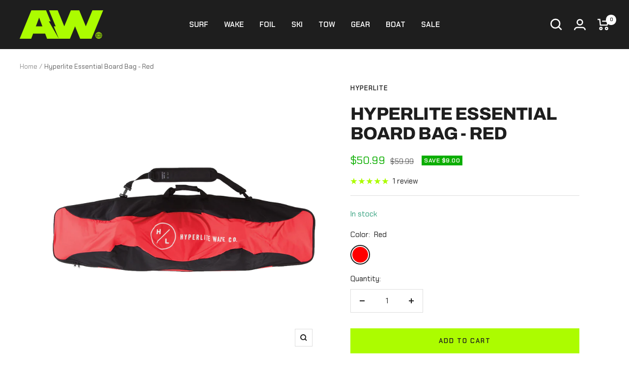

--- FILE ---
content_type: application/x-javascript
request_url: https://app.sealsubscriptions.com/shopify/public/status/shop/activewake.myshopify.com.js?1762134970
body_size: -123
content:
var sealsubscriptions_settings_updated='1762024265';

--- FILE ---
content_type: text/javascript; charset=utf-8
request_url: https://activewake.com/products/hyperlite-essential-board-bag-red.js
body_size: 622
content:
{"id":8288713834799,"title":"Hyperlite Essential Board Bag - Red","handle":"hyperlite-essential-board-bag-red","description":"\u003cp\u003e\u003cstrong\u003eTHE RED PROTECTOR - WILL FIT BINDINGS\u003c\/strong\u003e\u003c\/p\u003e\n\u003cp\u003eEssentially, this bag has you and your gear covered. Large enough to house your complete set up, a new rope and handle and even your boardies, the Essential includes a padded shoulder strap, easy to grab carry handle and wide open zipper, making it simple to protect your gear. Great for day travel and an occasional flight, choose red, blue or mint and let your adventure begin.\u003c\/p\u003e\n\u003ch3\u003e\u003cstrong\u003eFEATURES\u003c\/strong\u003e\u003c\/h3\u003e\n\u003cp\u003e+ Heavy Duty Nylon\u003c\/p\u003e\n\u003cp\u003e+ Locking Grab Handles\u003c\/p\u003e\n\u003cp\u003e+ Padded Shoulder Strap\u003c\/p\u003e\n\u003cp\u003e+ Length: 59\" | Width: 18\" | Depth: 12\"\u003c\/p\u003e","published_at":"2021-01-11T11:26:59-08:00","created_at":"2023-05-08T17:09:34-07:00","vendor":"Hyperlite","type":"Wakeboard Bags","tags":["ActiveWake In-Stock","Wakeboard Sale"],"price":5099,"price_min":5099,"price_max":5099,"available":true,"price_varies":false,"compare_at_price":5999,"compare_at_price_min":5999,"compare_at_price_max":5999,"compare_at_price_varies":false,"variants":[{"id":45042088018223,"title":"Red","option1":"Red","option2":null,"option3":null,"sku":null,"requires_shipping":true,"taxable":true,"featured_image":null,"available":true,"name":"Hyperlite Essential Board Bag - Red - Red","public_title":"Red","options":["Red"],"price":5099,"weight":2268,"compare_at_price":5999,"inventory_management":"shopify","barcode":"88018223","quantity_rule":{"min":1,"max":null,"increment":1},"quantity_price_breaks":[],"requires_selling_plan":false,"selling_plan_allocations":[]}],"images":["\/\/cdn.shopify.com\/s\/files\/1\/0746\/7361\/9247\/products\/baord-bag-red.png?v=1683590977"],"featured_image":"\/\/cdn.shopify.com\/s\/files\/1\/0746\/7361\/9247\/products\/baord-bag-red.png?v=1683590977","options":[{"name":"Color","position":1,"values":["Red"]}],"url":"\/products\/hyperlite-essential-board-bag-red","media":[{"alt":"An Hyperlite Essential Board Bag - Red made of heavy duty nylon for extra protection.","id":33610914824495,"position":1,"preview_image":{"aspect_ratio":1.0,"height":1000,"width":1000,"src":"https:\/\/cdn.shopify.com\/s\/files\/1\/0746\/7361\/9247\/products\/baord-bag-red.png?v=1683590977"},"aspect_ratio":1.0,"height":1000,"media_type":"image","src":"https:\/\/cdn.shopify.com\/s\/files\/1\/0746\/7361\/9247\/products\/baord-bag-red.png?v=1683590977","width":1000}],"requires_selling_plan":false,"selling_plan_groups":[]}

--- FILE ---
content_type: text/javascript
request_url: https://activewake.com/cdn/shop/t/7/assets/custom.js?v=125939422007907304601741959070
body_size: -531
content:
const variantElms=document.querySelectorAll(".product-variant");let variantsObj=[];variantElms.forEach(function(variantElm){variantsObj[variantElm.dataset.variantId]=variantElm.dataset.variantInventoryQty}),document.addEventListener("variant:changed",function(event){let variant=event.detail.variant,form=event.target,quantity=variantsObj[variant.id],storePickup=document.getElementsByClassName("product-form__store-availability-container");quantity&&quantity<1?storePickup[0].style.display="none":storePickup[0].style.display="block"});
//# sourceMappingURL=/cdn/shop/t/7/assets/custom.js.map?v=125939422007907304601741959070
